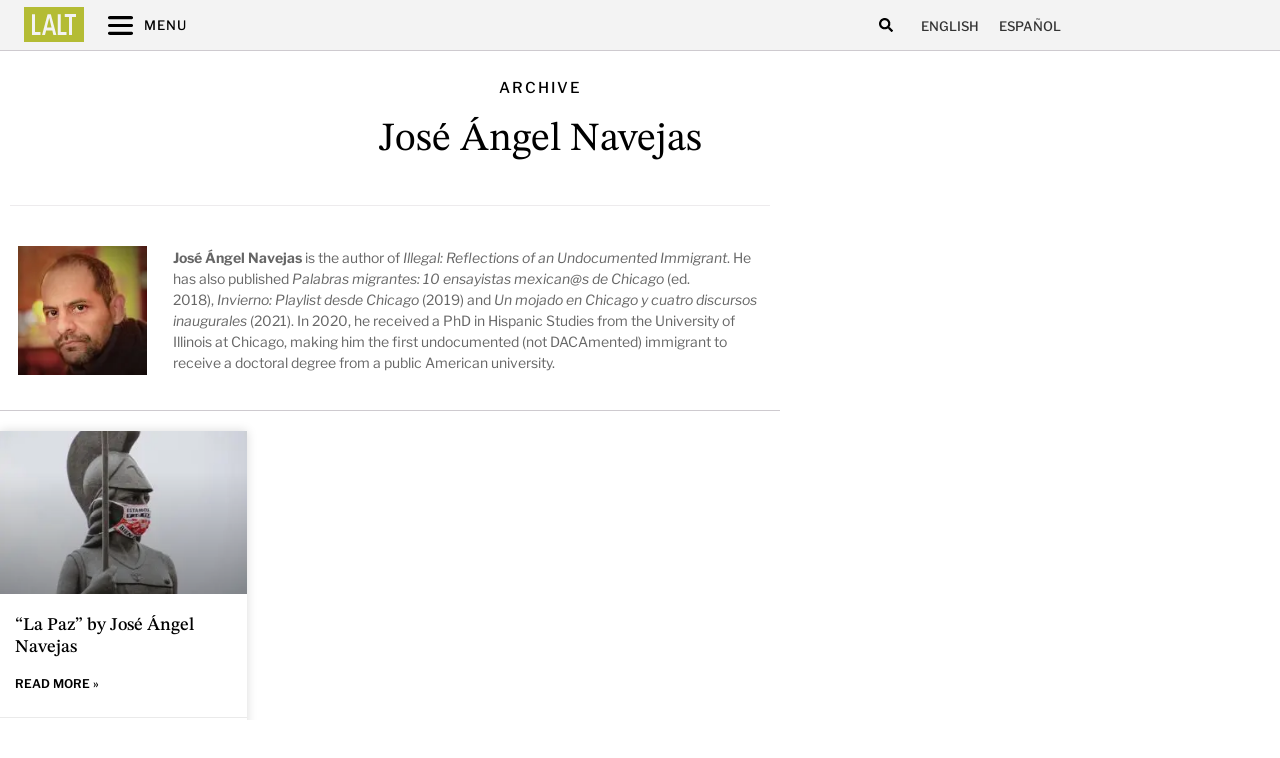

--- FILE ---
content_type: text/css
request_url: https://latinamericanliteraturetoday.org/wp-content/uploads/elementor/css/post-10254.css?ver=1715628655
body_size: 73
content:
.elementor-10254 .elementor-element.elementor-element-6930f11:hover{box-shadow:0px 0px 10px 0px rgba(0, 0, 0, 0.2);}.elementor-10254 .elementor-element.elementor-element-6895dfd > .elementor-widget-wrap > .elementor-widget:not(.elementor-widget__width-auto):not(.elementor-widget__width-initial):not(:last-child):not(.elementor-absolute){margin-block-end:10px;}.elementor-10254 .elementor-element.elementor-element-6895dfd .elementor-element-populated a{color:var( --e-global-color-742c837 );}.elementor-10254 .elementor-element.elementor-element-6895dfd .elementor-element-populated a:hover{color:var( --e-global-color-secondary );}.elementor-10254 .elementor-element.elementor-element-6895dfd > .elementor-element-populated{padding:3% 3% 3% 3%;}.elementor-10254 .elementor-element.elementor-element-1bc26d4:not(.elementor-motion-effects-element-type-background), .elementor-10254 .elementor-element.elementor-element-1bc26d4 > .elementor-motion-effects-container > .elementor-motion-effects-layer{background-position:center center;background-repeat:no-repeat;background-size:cover;}.elementor-10254 .elementor-element.elementor-element-1bc26d4{transition:background 0.3s, border 0.3s, border-radius 0.3s, box-shadow 0.3s;}.elementor-10254 .elementor-element.elementor-element-1bc26d4 > .elementor-background-overlay{transition:background 0.3s, border-radius 0.3s, opacity 0.3s;}.elementor-10254 .elementor-element.elementor-element-37af76f > .elementor-element-populated{padding:0px 0px 0px 0px;}.elementor-10254 .elementor-element.elementor-element-b1c6875{--spacer-size:220px;}.elementor-10254 .elementor-element.elementor-element-0f57519 > .elementor-widget-container{margin:10px 0px 0px 0px;}.elementor-10254 .elementor-element.elementor-element-0f57519 .elementor-heading-title{font-size:22px;font-weight:600;line-height:1.25em;letter-spacing:-0.2px;color:#000000;}.elementor-10254 .elementor-element.elementor-element-6812e0f .elementor-heading-title{font-family:"Libre Franklin", Sans-serif;font-size:12px;font-weight:500;text-transform:uppercase;line-height:1.2em;color:var( --e-global-color-secondary );}.elementor-10254 .elementor-element.elementor-element-d6af825{font-family:"Lora", Sans-serif;font-size:1rem;font-weight:400;line-height:1.5em;}@media(min-width:2400px){.elementor-10254 .elementor-element.elementor-element-0f57519 > .elementor-widget-container{margin:10px 0px 0px 0px;}.elementor-10254 .elementor-element.elementor-element-0f57519 .elementor-heading-title{font-size:22px;line-height:1.25em;}.elementor-10254 .elementor-element.elementor-element-6812e0f .elementor-heading-title{font-size:12px;}.elementor-10254 .elementor-element.elementor-element-d6af825{font-size:1rem;line-height:1.5em;}}@media(max-width:1366px){.elementor-10254 .elementor-element.elementor-element-6930f11{padding:1% 1% 1% 1%;}.elementor-10254 .elementor-element.elementor-element-b1c6875{--spacer-size:190px;}.elementor-10254 .elementor-element.elementor-element-0f57519 .elementor-heading-title{font-size:22px;line-height:1.25em;}.elementor-10254 .elementor-element.elementor-element-6812e0f .elementor-heading-title{font-size:12px;}.elementor-10254 .elementor-element.elementor-element-d6af825{font-size:1rem;line-height:1.5em;}}@media(max-width:1200px){.elementor-10254 .elementor-element.elementor-element-b1c6875{--spacer-size:180px;}.elementor-10254 .elementor-element.elementor-element-0f57519 .elementor-heading-title{font-size:20px;line-height:1.25em;}.elementor-10254 .elementor-element.elementor-element-6812e0f .elementor-heading-title{font-size:11px;}.elementor-10254 .elementor-element.elementor-element-d6af825{font-size:1rem;line-height:1.5em;}}@media(max-width:1024px){.elementor-10254 .elementor-element.elementor-element-b1c6875{--spacer-size:145px;}.elementor-10254 .elementor-element.elementor-element-0f57519 .elementor-heading-title{font-size:20px;line-height:1.25em;}.elementor-10254 .elementor-element.elementor-element-6812e0f .elementor-heading-title{font-size:11px;}.elementor-10254 .elementor-element.elementor-element-d6af825{text-align:start;font-size:0.95rem;line-height:1.5em;}}@media(max-width:880px){.elementor-10254 .elementor-element.elementor-element-b1c6875{--spacer-size:120px;}.elementor-10254 .elementor-element.elementor-element-0f57519 > .elementor-widget-container{margin:10px 0px 0px 0px;}.elementor-10254 .elementor-element.elementor-element-0f57519 .elementor-heading-title{font-size:20px;line-height:1.25em;}.elementor-10254 .elementor-element.elementor-element-6812e0f .elementor-heading-title{font-size:11px;}.elementor-10254 .elementor-element.elementor-element-d6af825{line-height:1.5em;}}@media(max-width:767px){.elementor-10254 .elementor-element.elementor-element-b1c6875{--spacer-size:150px;}.elementor-10254 .elementor-element.elementor-element-0f57519 > .elementor-widget-container{margin:10px 0px 0px 0px;}.elementor-10254 .elementor-element.elementor-element-0f57519 .elementor-heading-title{font-size:20px;line-height:1.25em;}.elementor-10254 .elementor-element.elementor-element-6812e0f .elementor-heading-title{font-size:11px;}.elementor-10254 .elementor-element.elementor-element-d6af825{font-size:0.9rem;line-height:1.5em;}}

--- FILE ---
content_type: text/css
request_url: https://latinamericanliteraturetoday.org/wp-content/uploads/elementor/css/post-16016.css?ver=1715631226
body_size: 124
content:
.elementor-16016 .elementor-element.elementor-element-1412ef3f:hover{box-shadow:0px 0px 10px 0px rgba(0, 0, 0, 0.2);}.elementor-16016 .elementor-element.elementor-element-1c1de787 > .elementor-widget-wrap > .elementor-widget:not(.elementor-widget__width-auto):not(.elementor-widget__width-initial):not(:last-child):not(.elementor-absolute){margin-block-end:10px;}.elementor-16016 .elementor-element.elementor-element-1c1de787 .elementor-element-populated a{color:var( --e-global-color-742c837 );}.elementor-16016 .elementor-element.elementor-element-1c1de787 .elementor-element-populated a:hover{color:var( --e-global-color-secondary );}.elementor-16016 .elementor-element.elementor-element-1c1de787 > .elementor-element-populated{padding:3% 3% 3% 3%;}.elementor-16016 .elementor-element.elementor-element-7cd92df:not(.elementor-motion-effects-element-type-background), .elementor-16016 .elementor-element.elementor-element-7cd92df > .elementor-motion-effects-container > .elementor-motion-effects-layer{background-position:center center;background-repeat:no-repeat;background-size:cover;}.elementor-16016 .elementor-element.elementor-element-7cd92df{transition:background 0.3s, border 0.3s, border-radius 0.3s, box-shadow 0.3s;}.elementor-16016 .elementor-element.elementor-element-7cd92df > .elementor-background-overlay{transition:background 0.3s, border-radius 0.3s, opacity 0.3s;}.elementor-16016 .elementor-element.elementor-element-b46782e > .elementor-element-populated{padding:0px 0px 0px 0px;}.elementor-16016 .elementor-element.elementor-element-8bdaae8{--spacer-size:280px;}.elementor-16016 .elementor-element.elementor-element-8bdaae8 > .elementor-widget-container{margin:0px 0px 0px 0px;padding:0px 0px 0px 0px;}.elementor-16016 .elementor-element.elementor-element-49c87a7e > .elementor-widget-container{margin:10px 0px 0px 0px;}.elementor-16016 .elementor-element.elementor-element-49c87a7e .elementor-heading-title{font-size:22px;font-weight:600;line-height:1.25em;letter-spacing:-0.2px;color:#000000;}.elementor-16016 .elementor-element.elementor-element-a28e1a4 .elementor-heading-title{font-family:"Libre Franklin", Sans-serif;font-size:12px;font-weight:500;text-transform:uppercase;line-height:1.2em;color:var( --e-global-color-secondary );}.elementor-16016 .elementor-element.elementor-element-a628223{font-family:"Lora", Sans-serif;font-size:1rem;font-weight:400;line-height:1.5em;}@media(min-width:2400px){.elementor-16016 .elementor-element.elementor-element-8bdaae8{--spacer-size:280px;}.elementor-16016 .elementor-element.elementor-element-49c87a7e > .elementor-widget-container{margin:10px 0px 0px 0px;}.elementor-16016 .elementor-element.elementor-element-49c87a7e .elementor-heading-title{font-size:22px;line-height:1.25em;}.elementor-16016 .elementor-element.elementor-element-a28e1a4 .elementor-heading-title{font-size:12px;}.elementor-16016 .elementor-element.elementor-element-a628223{font-size:1rem;line-height:1.5em;}}@media(max-width:1366px){.elementor-16016 .elementor-element.elementor-element-1412ef3f{padding:1% 1% 1% 1%;}.elementor-16016 .elementor-element.elementor-element-8bdaae8{--spacer-size:280px;}.elementor-16016 .elementor-element.elementor-element-49c87a7e .elementor-heading-title{font-size:22px;line-height:1.25em;}.elementor-16016 .elementor-element.elementor-element-a28e1a4 .elementor-heading-title{font-size:12px;}.elementor-16016 .elementor-element.elementor-element-a628223{font-size:1rem;line-height:1.5em;}}@media(max-width:1200px){.elementor-16016 .elementor-element.elementor-element-8bdaae8{--spacer-size:180px;}.elementor-16016 .elementor-element.elementor-element-49c87a7e .elementor-heading-title{font-size:20px;line-height:1.25em;}.elementor-16016 .elementor-element.elementor-element-a28e1a4 .elementor-heading-title{font-size:11px;}.elementor-16016 .elementor-element.elementor-element-a628223{font-size:1rem;line-height:1.5em;}}@media(max-width:1024px){.elementor-16016 .elementor-element.elementor-element-8bdaae8{--spacer-size:180px;}.elementor-16016 .elementor-element.elementor-element-49c87a7e .elementor-heading-title{font-size:20px;line-height:1.25em;}.elementor-16016 .elementor-element.elementor-element-a28e1a4 .elementor-heading-title{font-size:11px;}.elementor-16016 .elementor-element.elementor-element-a628223{text-align:start;font-size:0.95rem;line-height:1.5em;}}@media(max-width:880px){.elementor-16016 .elementor-element.elementor-element-8bdaae8{--spacer-size:180px;}.elementor-16016 .elementor-element.elementor-element-49c87a7e > .elementor-widget-container{margin:10px 0px 0px 0px;}.elementor-16016 .elementor-element.elementor-element-49c87a7e .elementor-heading-title{font-size:20px;line-height:1.25em;}.elementor-16016 .elementor-element.elementor-element-a28e1a4 .elementor-heading-title{font-size:11px;}.elementor-16016 .elementor-element.elementor-element-a628223{line-height:1.5em;}}@media(max-width:767px){.elementor-16016 .elementor-element.elementor-element-8bdaae8{--spacer-size:180px;}.elementor-16016 .elementor-element.elementor-element-49c87a7e > .elementor-widget-container{margin:10px 0px 0px 0px;}.elementor-16016 .elementor-element.elementor-element-49c87a7e .elementor-heading-title{font-size:20px;line-height:1.25em;}.elementor-16016 .elementor-element.elementor-element-a28e1a4 .elementor-heading-title{font-size:11px;}.elementor-16016 .elementor-element.elementor-element-a628223{font-size:0.9rem;line-height:1.5em;}}